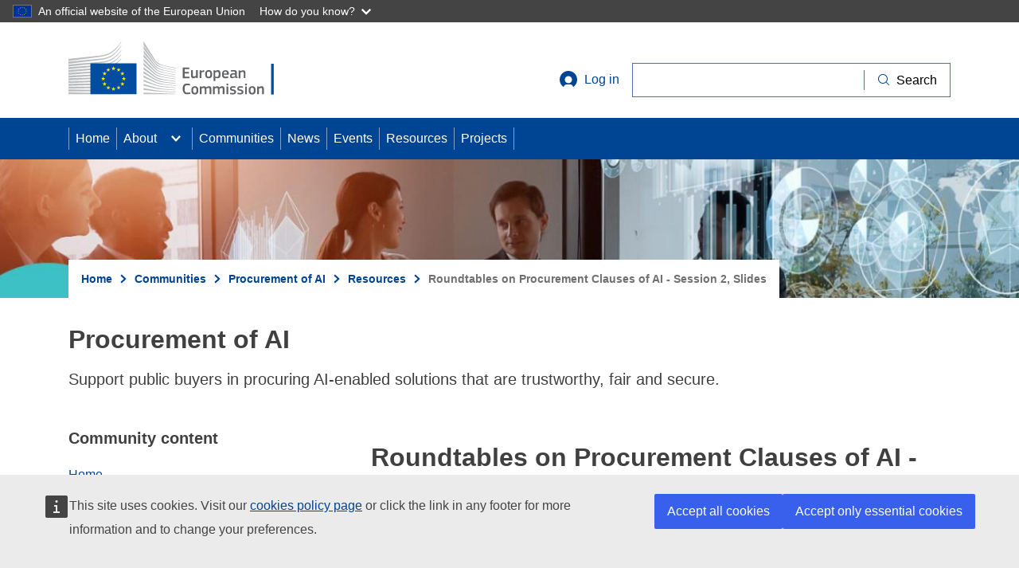

--- FILE ---
content_type: text/html; charset=UTF-8
request_url: https://public-buyers-community.ec.europa.eu/communities/procurement-ai/resources/roundtables-procurement-clauses-ai-session-2-slides
body_size: 6949
content:
<!DOCTYPE html>
<html lang="en" dir="ltr" prefix="og: https://ogp.me/ns#">
  <head>
    <meta charset="utf-8" />
<noscript><style>form.antibot * :not(.antibot-message) { display: none !important; }</style>
</noscript><meta name="description" content="Slides - Roundtables on Procurement Clauses of AI - Session 2" />
<link rel="canonical" href="https://public-buyers-community.ec.europa.eu/communities/procurement-ai/resources/roundtables-procurement-clauses-ai-session-2-slides" />
<link rel="image_src" href="https://public-buyers-community.ec.europa.eu/themes/custom/dpbc_openeuropa/metatag_fallback.png" />
<meta property="og:site_name" content="Public Buyers Community" />
<meta property="og:url" content="https://public-buyers-community.ec.europa.eu/communities/procurement-ai/resources/roundtables-procurement-clauses-ai-session-2-slides" />
<meta property="og:title" content="Roundtables on Procurement Clauses of AI - Session 2, Slides" />
<meta property="og:description" content="Slides - Roundtables on Procurement Clauses of AI - Session 2" />
<meta property="og:image" content="https://public-buyers-community.ec.europa.eu/themes/custom/dpbc_openeuropa/metatag_fallback.png" />
<meta name="twitter:card" content="summary_large_image" />
<meta name="twitter:description" content="Slides - Roundtables on Procurement Clauses of AI - Session 2" />
<meta name="twitter:title" content="Roundtables on Procurement Clauses of AI - Session 2, Slides" />
<meta name="twitter:image" content="https://public-buyers-community.ec.europa.eu/themes/custom/dpbc_openeuropa/metatag_fallback.png" />
<meta http-equiv="X-UA-Compatible" content="IE=edge,chrome=1" />
<meta name="Generator" content="Drupal 10 (https://www.drupal.org)" />
<meta name="MobileOptimized" content="width" />
<meta name="HandheldFriendly" content="true" />
<meta name="viewport" content="width=device-width, initial-scale=1.0" />
<link rel="icon" href="/themes/custom/dpbc_openeuropa/images/favicons/ec/favicon.ico" type="image/vnd.microsoft.icon" />
<link rel="icon" href="/themes/custom/dpbc_openeuropa/images/favicons/ec/favicon.svg" type="image/svg+xml" />
<link rel="apple-touch-icon" href="/themes/custom/dpbc_openeuropa/images/favicons/ec/favicon.png" />

    <title>Roundtables on Procurement Clauses of AI - Session 2, Slides | Public Buyers Community</title>
    <link rel="stylesheet" media="all" href="/sites/default/files/css/css_BlCPAMnmRCB41kFGPK7r5t5Z3EQ07s_acCCPHLl2v5k.css?delta=0&amp;language=en&amp;theme=dpbc_openeuropa&amp;include=eJxlyUEKQjEMRdENFbOkkrbRH22TkESwuxdxIOrkwT1vWOt1YBxN0QfgWCxlfGN0Z8v449yT3qhGQndXQ_jpcp54gdecJsut4hUfRanmQYug6zIVkqyTm6PvSv3zmrNkiR1JCxoGPQHw0EOV" />
<link rel="stylesheet" media="all" href="/sites/default/files/css/css_TytQ2MHSjq4ZWDS9Xf99nKM6sQdLcEXcs0BBqJqqtII.css?delta=1&amp;language=en&amp;theme=dpbc_openeuropa&amp;include=eJxlyUEKQjEMRdENFbOkkrbRH22TkESwuxdxIOrkwT1vWOt1YBxN0QfgWCxlfGN0Z8v449yT3qhGQndXQ_jpcp54gdecJsut4hUfRanmQYug6zIVkqyTm6PvSv3zmrNkiR1JCxoGPQHw0EOV" />
<link rel="stylesheet" media="print" href="/sites/default/files/css/css_HwYj6oqEWxOewLxx-99m4CjJOyzRaTxmRg2wBlMSkgI.css?delta=2&amp;language=en&amp;theme=dpbc_openeuropa&amp;include=eJxlyUEKQjEMRdENFbOkkrbRH22TkESwuxdxIOrkwT1vWOt1YBxN0QfgWCxlfGN0Z8v449yT3qhGQndXQ_jpcp54gdecJsut4hUfRanmQYug6zIVkqyTm6PvSv3zmrNkiR1JCxoGPQHw0EOV" />
<link rel="stylesheet" media="all" href="/sites/default/files/css/css_N7LukD5b58j9eE_WcBMPhswV1JuT9CzR8K_RGfan8fA.css?delta=3&amp;language=en&amp;theme=dpbc_openeuropa&amp;include=eJxlyUEKQjEMRdENFbOkkrbRH22TkESwuxdxIOrkwT1vWOt1YBxN0QfgWCxlfGN0Z8v449yT3qhGQndXQ_jpcp54gdecJsut4hUfRanmQYug6zIVkqyTm6PvSv3zmrNkiR1JCxoGPQHw0EOV" />
<link rel="stylesheet" media="print" href="/sites/default/files/css/css_c5oG7kTqivSg_rI0lFrcFU2ATI8hHSfDRGAZXKYjwhc.css?delta=4&amp;language=en&amp;theme=dpbc_openeuropa&amp;include=eJxlyUEKQjEMRdENFbOkkrbRH22TkESwuxdxIOrkwT1vWOt1YBxN0QfgWCxlfGN0Z8v449yT3qhGQndXQ_jpcp54gdecJsut4hUfRanmQYug6zIVkqyTm6PvSv3zmrNkiR1JCxoGPQHw0EOV" />

    
  </head>
  <body class="language-en ecl-typography path-node page-node-type-resource">
        <a href="#main-content" class="ecl-skip-link"  id="skip-id">Skip to main content</a>

    <script type="application/json">{"utility":"globan","theme":"dark","logo":true,"link":true,"mode":false}</script>

      <div class="dialog-off-canvas-main-canvas" data-off-canvas-main-canvas>
      <header
  class="ecl-site-header"
  data-ecl-auto-init="SiteHeader"
  data-ecl-has-menu>
  
      <div class="ecl-site-header__header">
      <div class="ecl-site-header__container ecl-container">
        <div class="ecl-site-header__top" data-ecl-site-header-top>
              <a
    class="ecl-link ecl-link--standalone ecl-site-header__logo-link"
    href="https://commission.europa.eu/index_en"
    aria-label="Home - European Commission"
  >
                            <picture class="ecl-picture ecl-site-header__picture" title="European&#x20;Commission"><source 
                  srcset="/themes/contrib/oe_theme/dist/ec/images/logo/positive/logo-ec--en.svg"
                          media="(min-width: 996px)"
                      ><img 
          class="ecl-site-header__logo-image"
              src="/themes/contrib/oe_theme/dist/ec/images/logo/positive/logo-ec--en.svg"
              alt="European Commission logo" 
      /></picture>  </a>


          <div class="ecl-site-header__action">
              <nav role="navigation" aria-labelledby="block-login-box-menu" id="block-login-box">
            
  <h2 class="ecl-u-type-heading-2 visually-hidden" id="block-login-box-menu">User account menu</h2>
  

          <div class="ecl-site-header__action">
    <div class="ecl-site-header__login-container">
                            <a
          class="ecl-button ecl-button--ghost ecl-site-header__login-toggle"
          href=" /user/login "
        >
          <svg
  class="ecl-icon ecl-icon--s ecl-site-header__icon"
  focusable="false"
  aria-hidden="true"
  ><use xlink:href="/themes/contrib/oe_theme/dist/ec/images/icons/sprites/icons.svg#log-in"></use></svg>Log in</a>
          </div>
  </div>

  </nav>
<div class="oe-search-widget">
  <script type="application/json">{"service":"search","version":"2.0","filters":{"scope":{"sites":[{"selected":false,"name":"","id":[]}]}}}</script>

</div>


          </div>
        </div>
      </div>
    </div>
              <div class="ecl-site-header__banner">
        <div class="ecl-container"></div>
      </div>
          <div id="block-dpbc-openeuropa-main-navigation">
  
    
      
      
                                                                                                          
                
                
                
                
                
          
      <nav
  class="ecl-menu ecl-menu--group1"
  data-ecl-menu
  data-ecl-menu-max-lines="2"
  data-ecl-auto-init="Menu"
  aria-expanded="false"
  role="navigation"
   aria-label="Site&#x20;navigation"
><div class="ecl-menu__overlay" data-ecl-menu-overlay></div><div class="ecl-container ecl-menu__container"><a
      class="ecl-link ecl-link--standalone ecl-menu__open"
      href=""
      data-ecl-menu-open
    ><svg
  class="ecl-icon ecl-icon--s"
  focusable="false"
  aria-hidden="true"
  ><use xlink:href="/themes/contrib/oe_theme/dist/ec/images/icons/sprites/icons.svg#hamburger"></use></svg>Menu</a><section class="ecl-menu__inner" data-ecl-menu-inner role="application" aria-label="Menu"><header class="ecl-menu__inner-header"><button
          class="ecl-menu__close ecl-button ecl-button--text"
          type="submit"
          data-ecl-menu-close
        ><span class="ecl-menu__close-container ecl-button__container"><svg
  class="ecl-icon ecl-icon--s ecl-button__icon ecl-button__icon--before"
  focusable="false"
  aria-hidden="true"
   data-ecl-icon><use xlink:href="/themes/contrib/oe_theme/dist/ec/images/icons/sprites/icons.svg#close-filled"></use></svg><span
              class="ecl-button__label"
              data-ecl-label="true">Close</span></span></button><div class="ecl-menu__title">Menu</div><button
          data-ecl-menu-back
          type="submit"
          class="ecl-menu__back ecl-button ecl-button--text"
        ><span class="ecl-button__container"><svg
  class="ecl-icon ecl-icon--xs ecl-icon--rotate-270 ecl-button__icon ecl-button__icon--before"
  focusable="false"
  aria-hidden="true"
   data-ecl-icon><use xlink:href="/themes/contrib/oe_theme/dist/ec/images/icons/sprites/icons.svg#corner-arrow"></use></svg><span
              class="ecl-button__label"
              data-ecl-label
            >Back</span></span></button></header><button class="ecl-button ecl-button--ghost ecl-menu__item ecl-menu__items-previous" type="button"  data-ecl-menu-items-previous tabindex="-1"><span class="ecl-button__container"><svg
  class="ecl-icon ecl-icon--s ecl-icon--rotate-270 ecl-button__icon ecl-button__icon--before"
  focusable="false"
  aria-hidden="true"
   data-ecl-icon><use xlink:href="/themes/contrib/oe_theme/dist/ec/images/icons/sprites/icons.svg#corner-arrow"></use></svg></span></button><button class="ecl-button ecl-button--ghost ecl-menu__item ecl-menu__items-next" type="button"  data-ecl-menu-items-next tabindex="-1"><span class="ecl-button__container"><svg
  class="ecl-icon ecl-icon--s ecl-icon--rotate-90 ecl-button__icon ecl-button__icon--before"
  focusable="false"
  aria-hidden="true"
   data-ecl-icon><use xlink:href="/themes/contrib/oe_theme/dist/ec/images/icons/sprites/icons.svg#corner-arrow"></use></svg></span></button><ul class="ecl-menu__list" data-ecl-menu-list><li class="ecl-menu__item" data-ecl-menu-item id="ecl-menu-item-255756527-0"><a href="/node/4" class="ecl-menu__link" data-ecl-menu-link id="ecl-menu-item-255756527-0-link">Home</a></li><li class="ecl-menu__item ecl-menu__item--has-children" data-ecl-menu-item data-ecl-has-children aria-haspopup aria-expanded="false" id="ecl-menu-item-255756527-1"><a href="/about" class="ecl-menu__link" data-ecl-menu-link id="ecl-menu-item-255756527-1-link">About</a><button class="ecl-button ecl-button--primary ecl-menu__button-caret" type="button"  data-ecl-menu-caret aria-label="Access&#x20;item&#x27;s&#x20;children" aria-describedby="ecl-menu-item-255756527-1-link" aria-expanded="false"><span class="ecl-button__container"><svg
  class="ecl-icon ecl-icon--xs ecl-icon--rotate-180 ecl-button__icon ecl-button__icon--after"
  focusable="false"
  aria-hidden="true"
   data-ecl-icon><use xlink:href="/themes/contrib/oe_theme/dist/ec/images/icons/sprites/icons.svg#corner-arrow"></use></svg></span></button><div
    class="ecl-menu__mega"
    data-ecl-menu-mega
  ><ul class="ecl-menu__sublist"><li
        class="ecl-menu__subitem"
        data-ecl-menu-subitem
      ><a
          href="/about/participation"
          class="ecl-menu__sublink"
        >Participation</a></li><li
        class="ecl-menu__subitem"
        data-ecl-menu-subitem
      ><a
          href="/about/play-rules"
          class="ecl-menu__sublink"
        >Play rules</a></li><li
        class="ecl-menu__subitem"
        data-ecl-menu-subitem
      ><a
          href="/about/useful-links"
          class="ecl-menu__sublink"
        >Useful links</a></li><li
        class="ecl-menu__subitem"
        data-ecl-menu-subitem
      ><a
          href="/about/big-buyers-working-together"
          class="ecl-menu__sublink"
        >Big Buyers Working Together</a></li><li
        class="ecl-menu__subitem"
        data-ecl-menu-subitem
      ><a
          href="/contact"
          class="ecl-menu__sublink"
        >Contact</a></li></ul></div></li><li class="ecl-menu__item" data-ecl-menu-item id="ecl-menu-item-255756527-2"><a href="/communities" class="ecl-menu__link" data-ecl-menu-link id="ecl-menu-item-255756527-2-link">Communities</a></li><li class="ecl-menu__item" data-ecl-menu-item id="ecl-menu-item-255756527-3"><a href="/news" class="ecl-menu__link" data-ecl-menu-link id="ecl-menu-item-255756527-3-link">News</a></li><li class="ecl-menu__item" data-ecl-menu-item id="ecl-menu-item-255756527-4"><a href="/events" class="ecl-menu__link" data-ecl-menu-link id="ecl-menu-item-255756527-4-link">Events</a></li><li class="ecl-menu__item" data-ecl-menu-item id="ecl-menu-item-255756527-5"><a href="/resources" class="ecl-menu__link" data-ecl-menu-link id="ecl-menu-item-255756527-5-link">Resources</a></li><li class="ecl-menu__item" data-ecl-menu-item id="ecl-menu-item-255756527-6"><a href="/projects" class="ecl-menu__link" data-ecl-menu-link id="ecl-menu-item-255756527-6-link">Projects</a></li></ul></section></div></nav>


  </div>


  </header>

        <div id="block-dpbc-openeuropa-group-page-header">
  
    
      
                    
  
<div class="ecl-page-header ecl-page-header--image" ><div class="ecl-page-header__background-container" aria-hidden="true"><picture class="ecl-picture ecl-page-header__picture-background"><img 
          class="ecl-page-header__background"
              src="https://public-buyers-community.ec.europa.eu/sites/default/files/styles/ratio_10_1_large/public/2023-02/AI_PROCUREMENT_1.jpg?itok=Ry4H2Lv2"
              alt="Procurement of AI banner" 
      /></picture></div><div class="ecl-container"><nav class="ecl-breadcrumb ecl-page-header__breadcrumb" aria-label="You&#x20;are&#x20;here&#x3A;" aria-label="" data-ecl-breadcrumb="true" data-ecl-auto-init="Breadcrumb"><ol class="ecl-breadcrumb__container"><li class="ecl-breadcrumb__segment" data-ecl-breadcrumb-item="static"><a
  href="/"
  class="ecl-link ecl-link--standalone ecl-link--no-visited ecl-breadcrumb__link"
  
>Home</a><svg
  class="ecl-icon ecl-icon--2xs ecl-icon--rotate-90 ecl-breadcrumb__icon"
  focusable="false"
  aria-hidden="true"
   role="presentation"><use xlink:href="/themes/contrib/oe_theme/dist/ec/images/icons/sprites/icons.svg#corner-arrow"></use></svg></li><li
            class="ecl-breadcrumb__segment ecl-breadcrumb__segment--ellipsis"
            data-ecl-breadcrumb-ellipsis
            ><button class="ecl-button ecl-button--ghost ecl-breadcrumb__ellipsis" type="button"  data-ecl-breadcrumb-ellipsis-button aria-label="">…</button><svg
  class="ecl-icon ecl-icon--2xs ecl-icon--rotate-90 ecl-breadcrumb__icon"
  focusable="false"
  aria-hidden="true"
   role="presentation"><use xlink:href="/themes/contrib/oe_theme/dist/ec/images/icons/sprites/icons.svg#corner-arrow"></use></svg></li><li class="ecl-breadcrumb__segment" data-ecl-breadcrumb-item="expandable"><a
  href="/communities"
  class="ecl-link ecl-link--standalone ecl-link--no-visited ecl-breadcrumb__link"
  
>Communities</a><svg
  class="ecl-icon ecl-icon--2xs ecl-icon--rotate-90 ecl-breadcrumb__icon"
  focusable="false"
  aria-hidden="true"
   role="presentation"><use xlink:href="/themes/contrib/oe_theme/dist/ec/images/icons/sprites/icons.svg#corner-arrow"></use></svg></li><li class="ecl-breadcrumb__segment" data-ecl-breadcrumb-item="expandable"><a
  href="/communities/procurement-ai"
  class="ecl-link ecl-link--standalone ecl-link--no-visited ecl-breadcrumb__link"
  
>Procurement of AI</a><svg
  class="ecl-icon ecl-icon--2xs ecl-icon--rotate-90 ecl-breadcrumb__icon"
  focusable="false"
  aria-hidden="true"
   role="presentation"><use xlink:href="/themes/contrib/oe_theme/dist/ec/images/icons/sprites/icons.svg#corner-arrow"></use></svg></li><li class="ecl-breadcrumb__segment" data-ecl-breadcrumb-item="static"><a
  href="/communities/procurement-ai/resources"
  class="ecl-link ecl-link--standalone ecl-link--no-visited ecl-breadcrumb__link"
  
>Resources</a><svg
  class="ecl-icon ecl-icon--2xs ecl-icon--rotate-90 ecl-breadcrumb__icon"
  focusable="false"
  aria-hidden="true"
   role="presentation"><use xlink:href="/themes/contrib/oe_theme/dist/ec/images/icons/sprites/icons.svg#corner-arrow"></use></svg></li><li class="ecl-breadcrumb__segment ecl-breadcrumb__current-page" data-ecl-breadcrumb-item="static" aria-current="page">Roundtables on Procurement Clauses of AI - Session 2, Slides</li></ol></nav><div class="ecl-page-header__title-container"><h1 class="ecl-page-header__title">Procurement of AI</h1></div><div class="ecl-page-header__description-container"><p class="ecl-page-header__description">Support public buyers in procuring AI-enabled solutions that are trustworthy, fair and secure.</p></div></div></div>
  </div>


  
  
  <div class="ecl-container">
    <div class="ecl-row">
              <aside class="ecl-col-s-4">
          <div>
  
    
                                                  
<article class="ecl-navigation-list__item ecl-navigation-list__item--no-border">
  <div class="ecl-content-block ecl-navigation-list__content-block">
          <h1 class="ecl-content-block__title">
        Community content
      </h1>
    
          <div class="ecl-content-block__link-container">
        <ul class="ecl-content-block__link-list">
                                    <li class="ecl-content-block__link-item">
                <a
  href="/communities/procurement-ai"
  class="ecl-link ecl-link--standalone"
  
>Home</a>              </li>
                                                <li class="ecl-content-block__link-item">
                <a
  href="/communities/procurement-ai/about-procurement-ai-community"
  class="ecl-link ecl-link--standalone"
  
>About</a>              </li>
                                                <li class="ecl-content-block__link-item">
                <a
  href="/communities/procurement-ai/how-join-procurement-ai"
  class="ecl-link ecl-link--standalone"
  
>How to join</a>              </li>
                                                <li class="ecl-content-block__link-item">
                <a
  href="/communities/procurement-ai/news"
  class="ecl-link ecl-link--standalone"
  
>News</a>              </li>
                                                <li class="ecl-content-block__link-item">
                <a
  href="/communities/procurement-ai/events"
  class="ecl-link ecl-link--standalone"
  
>Events</a>              </li>
                                                <li class="ecl-content-block__link-item">
                <a
  href="/communities/procurement-ai/resources"
  class="ecl-link ecl-link--standalone"
  
>Resources</a>              </li>
                                                <li class="ecl-content-block__link-item">
                <a
  href="/communities/procurement-ai/contact-procurement-ai"
  class="ecl-link ecl-link--standalone"
  
>Contact</a>              </li>
                              </ul>
      </div>
      </div>
</article>

  </div>

        </aside>
      
      <main class="ecl-u-pb-xl ecl-col-s-8" id="main-content">
                  <div class="ecl-page-header__custom-wrapper">
            


<div class="ecl-page-header" ><div class="ecl-container"><div class="ecl-page-header__title-container"><h1 class="ecl-page-header__title">Roundtables on Procurement Clauses of AI - Session 2, Slides</h1></div></div></div>
          </div>
                  <div>
    <div data-drupal-messages-fallback class="hidden"></div><div id="block-dpbc-openeuropa-main-page-content" class="ecl-u-mb-l">
  
    
      <article data-history-node-id="2783">

  
    

  
  <div>
    
            <div class="field field--name-field-resource-featured-media field--type-entity-reference field--label-hidden field__item"><article>
  
      
            <div class="field field--name-oe-media-image field--type-image field--label-hidden field__item">    <picture>
                  <source srcset="/sites/default/files/styles/oe_theme_medium_no_crop/public/2023-06/Picture1.png?itok=NTdeWQY8 1x, /sites/default/files/styles/oe_theme_medium_2x_no_crop/public/2023-06/Picture1.png?itok=tcLK-zEA 2x" media="all and (min-width: 768px)" type="image/png" width="991" height="195"/>
              <source srcset="/sites/default/files/styles/oe_theme_small_no_crop/public/2023-06/Picture1.png?itok=zG_txd0M 1x, /sites/default/files/styles/oe_theme_small_2x_no_crop/public/2023-06/Picture1.png?itok=gkHYDr3M 2x" type="image/png" width="767" height="151"/>
                  <img loading="eager" class="ecl-u-width-100 ecl-u-height-auto" width="991" height="195" src="/sites/default/files/styles/oe_theme_medium_no_crop/public/2023-06/Picture1.png?itok=NTdeWQY8" alt="Living-in.EU" />

  </picture>

</div>
      
  </article>
</div>
      
<div >
  <h2 class="ecl-u-type-heading-2">Description</h2>
    <div class="ecl"><p>Find here the slides of the second session from the Roundtables on <a href="https://public-buyers-community.ec.europa.eu/communities/procurement-ai/news/supporting-responsible-use-ai-european-local-authorities-contract">Procurement Clauses of AI</a>, which took place on 7 June 2023 online.&nbsp;</p>
<p>The Recordings of session one can be found <a href="https://public-buyers-community.ec.europa.eu/communities/procurement-ai/resources/recordings-plenary-session-first-roundtable">here</a>.</p>
</div>

  </div>
<div >
  <h2 class="ecl-u-type-heading-2">File</h2>
    
      <div class="field field--name-field-file field--type-entity-reference field--label-hidden field__items">
              <div class="field__item">  


  

<div class="ecl-file" data-ecl-file><div class="ecl-file__container"><svg
  class="ecl-icon ecl-icon--2xl ecl-file__icon"
  focusable="false"
  aria-hidden="true"
  ><use xlink:href="/themes/contrib/oe_theme/dist/ec/images/icons/sprites/icons.svg#presentation"></use></svg><div class="ecl-file__info"><div class="ecl-file__title">Roundtables Procurement Clauses AI - Session 2, Slides</div><div class="ecl-file__language">English</div><div class="ecl-file__meta">(19.2 MB - PPTX)</div></div><a
  href="https://public-buyers-community.ec.europa.eu/system/files/2023-06/Slides%20Roundtables%2007.06%20%281%29.pptx"
  class="ecl-link ecl-link--standalone ecl-link--icon ecl-link--icon-after ecl-file__download"
  
><span class="ecl-link__label">Download</span><svg
  class="ecl-icon ecl-icon--fluid ecl-link__icon"
  focusable="false"
  aria-hidden="true"
  ><use xlink:href="/themes/contrib/oe_theme/dist/ec/images/icons/sprites/icons.svg#download"></use></svg></a></div></div>
</div>
          </div>
  
  </div>                                                                                            <div id="resource-details" class="ecl-u-mt-3xl">
    <h2 class="ecl-u-type-heading-2">Details</h2>
    <div class="ecl-u-mb-s">
        <dl class="ecl-description-list ecl-description-list--horizontal"><dt class="ecl-description-list__term">Type</dt><dd class="ecl-description-list__definition"><div class="field field--name-field-resource-type field--type-entity-reference field--label-hidden field__item"><a href="/communities/procurement-ai/resources?field_resource_type_target_id%5B%5D=25">Webinars and training material</a></div></dd><dt class="ecl-description-list__term">Sector</dt><dd class="ecl-description-list__definition"><div class="field field--name-field-theme field--type-entity-reference field--label-hidden field__items"><div class="field__item"><a href="/communities/procurement-ai/resources?field_theme_target_id%5B%5D=8">ICT, Cloud and dataservices</a></div></div></dd><dt class="ecl-description-list__term">Author</dt><dd class="ecl-description-list__definition"><div class="field field--name-field-author field--type-string field--label-hidden field__items"><div class="field__item">Living-in.EU</div></div></dd><dt class="ecl-description-list__term">Community</dt><dd class="ecl-description-list__definition"><a href="/communities/procurement-ai">Procurement of AI</a></dd><dt class="ecl-description-list__term">View</dt><dd class="ecl-description-list__definition">Public</dd><dt class="ecl-description-list__term">Publication date</dt><dd class="ecl-description-list__definition"><div class="field field--name-oe-publication-date field--type-datetime field--label-hidden field__item"><time datetime="2023-06-13T12:00:00Z">13 June 2023</time></div></dd><dt class="ecl-description-list__term">Submitted by</dt><dd class="ecl-description-list__definition"><div class="field field--name-extra-field-dpbcpm-content-owner field--type-extra-field field--label-hidden field__items"><div class="field__item"><a href="/members/viviana-demonte-0">Viviana Demonte</a></div></div></dd><dt class="ecl-description-list__term">European commission</dt><dd class="ecl-description-list__definition"><div class="field field--name-field-official-ec-content field--type-boolean field--label-hidden field__item">No</div></dd></dl>  
    </div>
  </div>

  </div>

</article>

  </div>
<div id="block-social-share" class="ecl-u-mb-l">
  
    
      <div class="ecl-social-media-share">
  <p class="ecl-social-media-share__description">
    Share this page
  </p>
  <script type="application/json">{"service":"share","version":"2.0","networks":["twitter","facebook","linkedin","email","more"],"display":"button","stats":true,"selection":true}</script>
</div>

  </div>

  </div>

      </main>
    </div>
  </div>

        

                

  


  <footer class="ecl-site-footer"><div class="ecl-container ecl-site-footer__container"><div class="ecl-site-footer__row"><div class="ecl-site-footer__column"><div class="ecl-site-footer__section ecl-site-footer__section--site-info"><h2 class="ecl-site-footer__title"><a
  href="https://public-buyers-community.ec.europa.eu/"
  class="ecl-link ecl-link--standalone ecl-site-footer__title-link"
  
>Public Buyers Community</a></h2><div class="ecl-site-footer__description">This site is managed by: Directorate-General for Internal Market, Industry, Entrepreneurship and SMEs</div><ul class="ecl-site-footer__list"><li class="ecl-site-footer__list-item"><a
  href="https://public-buyers-community.ec.europa.eu/"
  class="ecl-link ecl-link--standalone ecl-link--icon ecl-link--icon-after ecl-site-footer__link"
  
><span class="ecl-link__label">Accessibility</span><svg
  class="ecl-icon ecl-icon--2xs ecl-link__icon"
  focusable="false"
  aria-hidden="true"
  ><use xlink:href="/themes/contrib/oe_theme/dist/ec/images/icons/sprites/icons.svg#external"></use></svg></a></li></ul></div></div><div class="ecl-site-footer__column"><div class="ecl-site-footer__section"><h2 class="ecl-site-footer__title ecl-site-footer__title--separator">Contact us</h2><ul class="ecl-site-footer__list"><li class="ecl-site-footer__list-item"><a
  href="https://ec.europa.eu/info/departments/internal-market-industry-entrepreneurship-and-smes_en#contact"
  class="ecl-link ecl-link--standalone ecl-link--icon ecl-link--icon-after ecl-site-footer__link"
  
><span class="ecl-link__label">Contact information of the DG</span><svg
  class="ecl-icon ecl-icon--xs ecl-link__icon"
  focusable="false"
  aria-hidden="true"
  ><use xlink:href="/themes/contrib/oe_theme/dist/ec/images/icons/sprites/icons.svg#external"></use></svg></a></li><li class="ecl-site-footer__list-item"><a
  href="/about/contact"
  class="ecl-link ecl-link--standalone ecl-site-footer__link"
  
>Contact Public Buyers Community</a></li></ul></div></div><div class="ecl-site-footer__column"><div class="ecl-site-footer__section"><h2 class="ecl-site-footer__title ecl-site-footer__title--separator">About us</h2><ul class="ecl-site-footer__list"><li class="ecl-site-footer__list-item"><a
  href="/about"
  class="ecl-link ecl-link--standalone ecl-site-footer__link"
  
>Public Buyers Community</a></li><li class="ecl-site-footer__list-item"><a
  href="/data-protection-notice"
  class="ecl-link ecl-link--standalone ecl-site-footer__link"
  
>Data Protection Notice</a></li><li class="ecl-site-footer__list-item"><a
  href="https://ec.europa.eu/newsroom/growth/user-subscriptions/2738/create"
  class="ecl-link ecl-link--standalone ecl-link--icon ecl-link--icon-after ecl-site-footer__link"
  
><span class="ecl-link__label">Newsletter Subscription</span><svg
  class="ecl-icon ecl-icon--xs ecl-link__icon"
  focusable="false"
  aria-hidden="true"
  ><use xlink:href="/themes/contrib/oe_theme/dist/ec/images/icons/sprites/icons.svg#external"></use></svg></a></li></ul></div></div></div><div class="ecl-site-footer__row"><div class="ecl-site-footer__column"><div class="ecl-site-footer__section"><a
  href="https://commission.europa.eu/index_en"
  class="ecl-link ecl-link--standalone ecl-site-footer__logo-link"
   aria-label="Home&#x20;-&#x20;European&#x20;Commission"
><picture class="ecl-picture ecl-site-footer__picture" title="European&#x20;Commission"><source 
                  srcset="/themes/contrib/oe_theme/dist/ec/images/logo/negative/logo-ec--en.svg"
                          media="(min-width: 996px)"
                      ><img 
          class="ecl-site-footer__logo-image"
              src="/themes/contrib/oe_theme/dist/ec/images/logo/negative/logo-ec--en.svg"
              alt="European Commission logo" 
      /></picture></a></div></div><div class="ecl-site-footer__column"><div class="ecl-site-footer__section"><ul class="ecl-site-footer__list"><li class="ecl-site-footer__list-item"><a
  href="https://commission.europa.eu/about-european-commission/contact_en"
  class="ecl-link ecl-link--standalone ecl-site-footer__link"
  
>Contact the European Commission</a></li><li class="ecl-site-footer__list-item"><a
  href="https://european-union.europa.eu/contact-eu/social-media-channels_en#/search?page=0&amp;institutions=european_commission"
  class="ecl-link ecl-link--standalone ecl-site-footer__link"
  
>Follow the European Commission on social media</a></li><li class="ecl-site-footer__list-item"><a
  href="https://commission.europa.eu/resources-partners_en"
  class="ecl-link ecl-link--standalone ecl-site-footer__link"
  
>Resources for partners</a></li><li class="ecl-site-footer__list-item"><a
  href="https://commission.europa.eu/legal-notice/vulnerability-disclosure-policy_en"
  class="ecl-link ecl-link--standalone ecl-site-footer__link"
  
>Report an IT vulnerability</a></li></ul></div></div><div class="ecl-site-footer__column"><div class="ecl-site-footer__section"><ul class="ecl-site-footer__list"><li class="ecl-site-footer__list-item"><a
  href="https://commission.europa.eu/languages-our-websites_en"
  class="ecl-link ecl-link--standalone ecl-site-footer__link"
  
>Languages on our websites</a></li><li class="ecl-site-footer__list-item"><a
  href="https://commission.europa.eu/cookies_en"
  class="ecl-link ecl-link--standalone ecl-site-footer__link"
  
>Cookies</a></li><li class="ecl-site-footer__list-item"><a
  href="https://commission.europa.eu/privacy-policy_en"
  class="ecl-link ecl-link--standalone ecl-site-footer__link"
  
>Privacy policy</a></li><li class="ecl-site-footer__list-item"><a
  href="https://commission.europa.eu/legal-notice_en"
  class="ecl-link ecl-link--standalone ecl-site-footer__link"
  
>Legal notice</a></li></ul></div></div></div></div></footer>


  
  </div>

    <script type="application/json">{"utility":"piwik","siteID":"e5dfe657-4c79-432c-9a3a-0c2e03e6e982","sitePath":["public-buyers-community.ec.europa.eu"],"instance":"ec"}</script>
<script type="application/json">{"utility":"cck","url":"https:\/\/commission.europa.eu\/cookies-policy_en"}</script>

    <script type="application/json" data-drupal-selector="drupal-settings-json">{"path":{"baseUrl":"\/","pathPrefix":"","currentPath":"node\/2783","currentPathIsAdmin":false,"isFront":false,"currentLanguage":"en"},"pluralDelimiter":"\u0003","suppressDeprecationErrors":true,"ajaxPageState":{"libraries":"eJxlyVEOAiEMRdENkWFJpECdqUJp2o4Zdm-MH0T9eck9r0ouqYIdeYDWCLUTh_qNVpTE7Y99NvzgEGQ8dQjEnw63Bnt8z9aIHwnucIWByQ_sGMvoMhjZU6OsoDNhWS9ejsrQkj33paLEHszByZyKxaqnQNuWBJvm2GMGwxd9L1fv","theme":"dpbc_openeuropa","theme_token":null},"ajaxTrustedUrl":[],"statistics":{"data":{"nid":"2783"},"url":"\/modules\/contrib\/statistics\/statistics.php"},"field_group":{"oe_theme_helper_field_list_pattern":{"mode":"full","context":"view","settings":{"classes":"","id":"","variant":"horizontal"}},"html_element":{"mode":"full","context":"view","settings":{"classes":"","show_empty_fields":false,"id":"","element":"div","show_label":true,"label_element":"h2","label_element_classes":"ecl-u-type-heading-2","attributes":"","effect":"none","speed":"fast"}}},"user":{"uid":0,"permissionsHash":"42f46d0ae0dc742a44f3e58688fe306e97ead2592dfdce15fd5a1743178eeb6b"}}</script>
<script src="/core/assets/vendor/jquery/jquery.min.js?v=3.7.1"></script>
<script src="/core/assets/vendor/once/once.min.js?v=1.0.1"></script>
<script src="/core/misc/drupalSettingsLoader.js?v=10.5.6"></script>
<script src="/core/misc/drupal.js?v=10.5.6"></script>
<script src="/core/misc/drupal.init.js?v=10.5.6"></script>
<script src="/core/assets/vendor/jquery.ui/ui/version-min.js?v=10.5.6"></script>
<script src="/core/assets/vendor/jquery.ui/ui/data-min.js?v=10.5.6"></script>
<script src="/core/assets/vendor/jquery.ui/ui/disable-selection-min.js?v=10.5.6"></script>
<script src="/core/assets/vendor/jquery.ui/ui/jquery-patch-min.js?v=10.5.6"></script>
<script src="/core/assets/vendor/jquery.ui/ui/scroll-parent-min.js?v=10.5.6"></script>
<script src="/core/assets/vendor/jquery.ui/ui/unique-id-min.js?v=10.5.6"></script>
<script src="/core/assets/vendor/jquery.ui/ui/focusable-min.js?v=10.5.6"></script>
<script src="/core/assets/vendor/jquery.ui/ui/keycode-min.js?v=10.5.6"></script>
<script src="/core/assets/vendor/jquery.ui/ui/plugin-min.js?v=10.5.6"></script>
<script src="/core/assets/vendor/jquery.ui/ui/widget-min.js?v=10.5.6"></script>
<script src="/core/assets/vendor/jquery.ui/ui/labels-min.js?v=10.5.6"></script>
<script src="/core/assets/vendor/jquery.ui/ui/widgets/controlgroup-min.js?v=10.5.6"></script>
<script src="/core/assets/vendor/jquery.ui/ui/form-reset-mixin-min.js?v=10.5.6"></script>
<script src="/core/assets/vendor/jquery.ui/ui/widgets/mouse-min.js?v=10.5.6"></script>
<script src="/core/assets/vendor/jquery.ui/ui/widgets/checkboxradio-min.js?v=10.5.6"></script>
<script src="/core/assets/vendor/jquery.ui/ui/widgets/draggable-min.js?v=10.5.6"></script>
<script src="/core/assets/vendor/jquery.ui/ui/widgets/resizable-min.js?v=10.5.6"></script>
<script src="/core/assets/vendor/jquery.ui/ui/widgets/button-min.js?v=10.5.6"></script>
<script src="/core/assets/vendor/jquery.ui/ui/widgets/dialog-min.js?v=10.5.6"></script>
<script src="/core/assets/vendor/tabbable/index.umd.min.js?v=6.2.0"></script>
<script src="/core/assets/vendor/tua-body-scroll-lock/tua-bsl.umd.min.js?v=10.5.6"></script>
<script src="https://webtools.europa.eu/load.js" defer></script>
<script src="/modules/custom/dpbc_dashboard/js/scripts.js?t5x3ds"></script>
<script src="/core/misc/progress.js?v=10.5.6"></script>
<script src="/core/assets/vendor/loadjs/loadjs.min.js?v=4.3.0"></script>
<script src="/core/misc/debounce.js?v=10.5.6"></script>
<script src="/core/misc/announce.js?v=10.5.6"></script>
<script src="/core/misc/message.js?v=10.5.6"></script>
<script src="/core/misc/ajax.js?v=10.5.6"></script>
<script src="/themes/contrib/stable/js/ajax.js?v=10.5.6"></script>
<script src="/core/modules/history/js/history.js?v=10.5.6"></script>
<script src="/core/misc/displace.js?v=10.5.6"></script>
<script src="/themes/custom/dpbc_openeuropa/js/node-new-indicator.js?v=10.5.6"></script>
<script src="/themes/custom/dpbc_openeuropa/js/node-community-link-alter.js?t5x3ds"></script>
<script src="/themes/custom/dpbc_openeuropa/js/ckeditor-external-link.js?t5x3ds"></script>
<script src="/core/misc/jquery.tabbable.shim.js?v=10.5.6"></script>
<script src="/core/misc/position.js?v=10.5.6"></script>
<script src="/core/misc/dialog/dialog-deprecation.js?v=10.5.6"></script>
<script src="/core/misc/dialog/dialog.js?v=10.5.6"></script>
<script src="/core/misc/dialog/dialog.position.js?v=10.5.6"></script>
<script src="/core/misc/dialog/dialog.jquery-ui.js?v=10.5.6"></script>
<script src="/core/modules/ckeditor5/js/ckeditor5.dialog.fix.js?v=10.5.6"></script>
<script src="/core/misc/dialog/dialog.ajax.js?v=10.5.6"></script>
<script src="/modules/contrib/flag/js/flag-action_link_flash.js?v=10.5.6"></script>
<script src="/themes/contrib/oe_theme/dist/js/moment.min.js?t5x3ds"></script>
<script src="/themes/contrib/oe_theme/dist/ec/scripts/ecl-ec.js?t5x3ds"></script>
<script src="/themes/contrib/oe_theme/js/ecl_auto_init.js?t5x3ds"></script>
<script src="/themes/contrib/oe_theme/dist/js/svg4everybody.min.js?t5x3ds"></script>
<script src="/themes/contrib/oe_theme/js/external_svg.js?t5x3ds"></script>
<script src="/modules/contrib/statistics/statistics.js?v=10.5.6"></script>

  </body>
</html>


--- FILE ---
content_type: text/javascript
request_url: https://public-buyers-community.ec.europa.eu/themes/custom/dpbc_openeuropa/js/node-community-link-alter.js?t5x3ds
body_size: 266
content:
/**
 * @file
 * Alter link of community content on general listing pages (news & resources).
 */
(function ($, Drupal) {
  Drupal.behaviors.dpbcNodeCommunityLinkAlter = {
    attach: function attach(context) {
      const origin   = window.location.origin;
      const path = window.location.pathname;

      function updateHref(href) {
        return origin + path + '?' + href.substring(href.indexOf('?') + 1);
      }

      if (path === '/news' || path === '/resources') {
        $('.js-community-content').each(function(i, obj) {
          if ($(this).find('.ecl-tag')[0]) {
            $(this).find('.ecl-tag').attr("href", updateHref($(this).find('.ecl-tag').attr("href")));
          } else if ($(this).find('.ecl-description-list__definition--taxonomy .ecl-link')) {
            $(this).find('.ecl-description-list__definition--taxonomy .ecl-link').attr("href", updateHref($(this).find('.ecl-description-list__definition--taxonomy .ecl-link').attr("href")));
          }
        });
      }
    },
  };
})(jQuery, Drupal);


--- FILE ---
content_type: text/javascript
request_url: https://public-buyers-community.ec.europa.eu/modules/custom/dpbc_dashboard/js/scripts.js?t5x3ds
body_size: 420
content:
(function ($, Drupal, drupalSettings) {
  Drupal.behaviors.filters = {
    attach: function attach(context) {
      // ---- Members list - Registered from/to
      // Wrap 'Registered from' & 'Registered to' inside a new inner div
      var $registeredFields = $('.form-item-registered-from, .form-item-registered-to')
        .wrapAll('<div class="dates-from-to"></div>') // Inner wrapper for dates
        .parent() // Get the newly created wrapper
        .wrap('<div class="date-from-to-wrapper registered-date-wrapper ecl-u-mv-m"></div>'); // Outer wrapper for everything
      // Prepend the label inside the registered wrapper
      $('.registered-date-wrapper').prepend('<label class="form-group-label ecl-form-label">' + Drupal.t("Registered") + '</label>');
      $('.form-item-registered-from input', context).attr('placeholder', Drupal.t('From'));
      $('.form-item-registered-to input', context).attr('placeholder', Drupal.t('To'));

      // ---- Members list - Last access from/to
      // Wrap 'Last access From' & 'Last access To' inside a new inner div
      var $lastAccessFields = $('.form-item-last-access-from, .form-item-last-access-to')
        .wrapAll('<div class="dates-from-to"></div>') // Inner wrapper for dates
        .parent() // Get the newly created wrapper
        .wrap('<div class="date-from-to-wrapper last-access-date-wrapper ecl-u-mv-m"></div>'); // Outer wrapper for everything
      // Prepend the label inside the last access wrapper
      $('.last-access-date-wrapper').prepend('<label class="form-group-label ecl-form-label">' + Drupal.t("Last access") + '</label>');
      $('.form-item-last-access-from input', context).attr('placeholder', Drupal.t('From'));
      $('.form-item-last-access-to input', context).attr('placeholder', Drupal.t('To'));

      // ---- Content list - Published from/to
      // Wrap 'Published From' & 'Published To' inside a new inner div
      var $publishedFields = $('.form-item-published-from , .form-item-published-to')
        .wrapAll('<div class="dates-from-to"></div>') // Inner wrapper for dates
        .parent() // Get the newly created wrapper
        .wrap('<div class="date-from-to-wrapper published-date-wrapper ecl-u-mv-m"></div>'); // Outer wrapper for everything
      // Prepend the label inside the last access wrapper
      $('.published-date-wrapper').prepend('<label class="form-group-label ecl-form-label">' + Drupal.t("Published date") + '</label>');
      $('.form-item-published-from input', context).attr('placeholder', Drupal.t('From'));
      $('.form-item-published-to input', context).attr('placeholder', Drupal.t('To'));
    }
  };
})(jQuery, Drupal, drupalSettings);




--- FILE ---
content_type: text/javascript
request_url: https://public-buyers-community.ec.europa.eu/themes/custom/dpbc_openeuropa/js/node-new-indicator.js?v=10.5.6
body_size: 472
content:
/**
 * @file
 * Code to ask the server which nodes are new/updated for the current user.
 *
 * @see core/modules/comment/js/comment-new-indicator.js
 * @see core/modules/tracker/js/tracker-history.js
 */

(function ($, Drupal, window) {
  function dpbcProcessNodeNewIndicators(placeholders) {
    var newNodeString = Drupal.t('new');
    var updatedNodeString = Drupal.t('updated');
    var $placeholder;
    placeholders.forEach(function (placeholder) {
      $placeholder = $(placeholder);
      var timestamp = parseInt($placeholder.attr('data-node-timestamp'), 10);
      var $node = $placeholder.closest('[data-history-node-id]');
      var nodeID = $node.attr('data-history-node-id');
      var lastViewTimestamp = Drupal.history.getLastRead(nodeID);

      if (timestamp > lastViewTimestamp) {
        var message = lastViewTimestamp === 0 ? newNodeString : updatedNodeString;
        $placeholder.removeClass('hidden').text(message);
      }
    });
  }

  Drupal.behaviors.dpbcNodeNewIndicator = {
    attach: function attach(context) {
      var nodeIDs = [];
      var placeholders = once('history', '[data-node-timestamp]', context).filter(function (placeholder) {
        var $placeholder = $(placeholder);
        var nodeTimestamp = parseInt($placeholder.attr('data-node-timestamp'), 10);
        var nodeID = $placeholder.closest('[data-history-node-id]').attr('data-history-node-id');
        if (Drupal.history.needsServerCheck(nodeID, nodeTimestamp)) {
          nodeIDs.push(nodeID);
          return true;
        }

        return false;
      });

      if (placeholders.length === 0) {
        return;
      }

      Drupal.history.fetchTimestamps(nodeIDs, function () {
        dpbcProcessNodeNewIndicators(placeholders);
      });
    }
  };
})(jQuery, Drupal, window);


--- FILE ---
content_type: text/javascript
request_url: https://public-buyers-community.ec.europa.eu/core/assets/vendor/jquery.ui/ui/widgets/checkboxradio-min.js?v=10.5.6
body_size: 1282
content:
/*!
 * jQuery UI Checkboxradio 1.14.1
 * https://jqueryui.com
 *
 * Copyright OpenJS Foundation and other contributors
 * Released under the MIT license.
 * https://jquery.org/license
 */
!function(e){"use strict";"function"==typeof define&&define.amd?define(["jquery","../form-reset-mixin","../labels","../widget"],e):e(jQuery)}((function(e){"use strict";return e.widget("ui.checkboxradio",[e.ui.formResetMixin,{version:"1.14.1",options:{disabled:null,label:null,icon:!0,classes:{"ui-checkboxradio-label":"ui-corner-all","ui-checkboxradio-icon":"ui-corner-all"}},_getCreateOptions:function(){var i,t,s,n=this._super()||{};return this._readType(),t=this.element.labels(),this.label=e(t[t.length-1]),this.label.length||e.error("No label found for checkboxradio widget"),this.originalLabel="",(s=this.label.contents().not(this.element[0])).length&&(this.originalLabel+=s.clone().wrapAll("<div></div>").parent().html()),this.originalLabel&&(n.label=this.originalLabel),null!=(i=this.element[0].disabled)&&(n.disabled=i),n},_create:function(){var e=this.element[0].checked;this._bindFormResetHandler(),null==this.options.disabled&&(this.options.disabled=this.element[0].disabled),this._setOption("disabled",this.options.disabled),this._addClass("ui-checkboxradio","ui-helper-hidden-accessible"),this._addClass(this.label,"ui-checkboxradio-label","ui-button ui-widget"),"radio"===this.type&&this._addClass(this.label,"ui-checkboxradio-radio-label"),this.options.label&&this.options.label!==this.originalLabel?this._updateLabel():this.originalLabel&&(this.options.label=this.originalLabel),this._enhance(),e&&this._addClass(this.label,"ui-checkboxradio-checked","ui-state-active"),this._on({change:"_toggleClasses",focus:function(){this._addClass(this.label,null,"ui-state-focus ui-visual-focus")},blur:function(){this._removeClass(this.label,null,"ui-state-focus ui-visual-focus")}})},_readType:function(){var i=this.element[0].nodeName.toLowerCase();this.type=this.element[0].type,"input"===i&&/radio|checkbox/.test(this.type)||e.error("Can't create checkboxradio on element.nodeName="+i+" and element.type="+this.type)},_enhance:function(){this._updateIcon(this.element[0].checked)},widget:function(){return this.label},_getRadioGroup:function(){var i=this.element[0].name,t="input[name='"+CSS.escape(i)+"']";return i?(this.form.length?e(this.form[0].elements).filter(t):e(t).filter((function(){return 0===e(e(this).prop("form")).length}))).not(this.element):e([])},_toggleClasses:function(){var i=this.element[0].checked;this._toggleClass(this.label,"ui-checkboxradio-checked","ui-state-active",i),this.options.icon&&"checkbox"===this.type&&this._toggleClass(this.icon,null,"ui-icon-check ui-state-checked",i)._toggleClass(this.icon,null,"ui-icon-blank",!i),"radio"===this.type&&this._getRadioGroup().each((function(){var i=e(this).checkboxradio("instance");i&&i._removeClass(i.label,"ui-checkboxradio-checked","ui-state-active")}))},_destroy:function(){this._unbindFormResetHandler(),this.icon&&(this.icon.remove(),this.iconSpace.remove())},_setOption:function(e,i){if("label"!==e||i){if(this._super(e,i),"disabled"===e)return this._toggleClass(this.label,null,"ui-state-disabled",i),void(this.element[0].disabled=i);this.refresh()}},_updateIcon:function(i){var t="ui-icon ui-icon-background ";this.options.icon?(this.icon||(this.icon=e("<span>"),this.iconSpace=e("<span> </span>"),this._addClass(this.iconSpace,"ui-checkboxradio-icon-space")),"checkbox"===this.type?(t+=i?"ui-icon-check ui-state-checked":"ui-icon-blank",this._removeClass(this.icon,null,i?"ui-icon-blank":"ui-icon-check")):t+="ui-icon-blank",this._addClass(this.icon,"ui-checkboxradio-icon",t),i||this._removeClass(this.icon,null,"ui-icon-check ui-state-checked"),this.icon.prependTo(this.label).after(this.iconSpace)):void 0!==this.icon&&(this.icon.remove(),this.iconSpace.remove(),delete this.icon)},_updateLabel:function(){var e=this.label.contents().not(this.element[0]);this.icon&&(e=e.not(this.icon[0])),this.iconSpace&&(e=e.not(this.iconSpace[0])),e.remove(),this.label.append(this.options.label)},refresh:function(){var e=this.element[0].checked,i=this.element[0].disabled;this._updateIcon(e),this._toggleClass(this.label,"ui-checkboxradio-checked","ui-state-active",e),null!==this.options.label&&this._updateLabel(),i!==this.options.disabled&&this._setOptions({disabled:i})}}]),e.ui.checkboxradio}));
//# sourceMappingURL=checkboxradio-min.js.map

--- FILE ---
content_type: text/javascript
request_url: https://public-buyers-community.ec.europa.eu/themes/custom/dpbc_openeuropa/js/ckeditor-external-link.js?t5x3ds
body_size: 740
content:
/**
 * @file
 * Add classes to external and internal links and add proper classes for tables.
 */
(function ($, Drupal) {
  Drupal.behaviors.pbLinks = {
    attach: function attach(context) {
      function modifyDom() {
        let svg = '<svg focusable="false" aria-hidden="true" class="ecl-icon ecl-icon--xs ecl-link__icon" width="48" height="48" viewBox="0 0 48 48" xmlns="http://www.w3.org/2000/svg"><path d="M14 2v4H6v36h36v-8h4v12H2V2h12zm32 0v20h-4V8.667l-.201.404-16.97 16.97L22 23.214l16.97-16.97.484-.243H26V2h20z"/></svg>';
        let a = new RegExp("/" + window.location.host + "/");

        // Add external link classes inside expandable texts(ex EU funded projects).
        $(".ec-toggle-link").each(function () {
          $(this).click(function() {
            $(".ec-content a:not([href^=\"mailto:\"])").each(function () {
              if(!this.classList.contains('ecl-link')) {
                addExternalLink(this, svg, a);
              }
            });
          });
        });

        // Add external link classes.
        $(".ecl a:not([href^=\"mailto:\"], .ecl-link--cta), .ecl-editor a:not([href^=\"mailto:\"])").each(function () {
          if(!this.classList.contains('ec-toggle-link')) {
            if (!a.test(this.href)) {
              addExternalLink(this, svg, a);
            } else {
              $(this).setAttribute("class", "ecl-link ecl-link--standalone");
            }
          }
        })

      }

      function addExternalLink(element, svg, a) {
        // Check if the href is not empty.
        if (element.getAttribute('href') == '') return;
        $(element).addClass("ecl-link ecl-link--standalone ecl-link--icon ecl-link--icon-after");
        $(element).append(svg);
        $(element).click(function (event) {
            event.preventDefault();
            event.stopPropagation();
            window.open(element.href, "_blank");
          }
        );
      }

      if ($("main", context).length > 0) {
        $(window).on("load", function () {
          if (Drupal.behaviors.pbLinks) {
            modifyDom();
          }
        });
      }
    },
  };
})(jQuery, Drupal);
